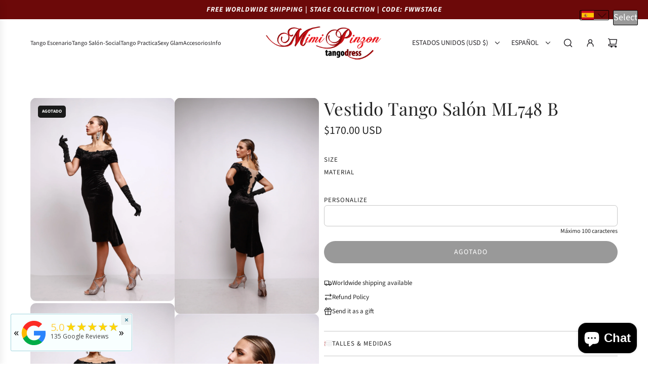

--- FILE ---
content_type: text/javascript
request_url: https://mimipinzon.com.ar/cdn/shop/t/11/assets/component-countdown-timer.js?v=174426578080177166461748184939
body_size: 378
content:
(()=>{class CountdownTimer extends HTMLElement{constructor(){super(),this.daysDigits=new Array(this.maxDays.length).fill(0),this.lastDigits=[...this.daysDigits,0,0,0,0,0,0],this.digitContainers=this.querySelectorAll("[data-digit]"),this.wethemeGlobal=document.querySelector("script#wetheme-global"),this.translationsObject=JSON.parse(this.wethemeGlobal.textContent)}connectedCallback(){this.init()}init(){this.timeRemaining>this.timeRemainingMax||(this.timeRemaining<0&&this.handleTimerCompleteContent(),this.timerInterval=setInterval(()=>{this.timeRemaining>0?this.updateTimer():clearInterval(this.timerInterval)},1e3))}updateTimer(){const timeValues=this.getTimeValues(this.timeRemaining),nowDigits=this.getDigitsFromTimeValues(timeValues);nowDigits.map((nowDigit,index)=>{const lastDigit=this.lastDigits[index];nowDigit!=lastDigit&&this.animateDigit(this.digitContainers[index],nowDigit)}),this.handleTimerComplete(nowDigits),this.lastDigits=nowDigits,this.setAttribute("aria-label",`${timeValues.days} ${this.translationsObject.translations.days} ${timeValues.hours} ${this.translationsObject.translations.hours} ${timeValues.minutes} ${this.translationsObject.translations.minutes} ${timeValues.seconds} ${this.translationsObject.translations.seconds} remaining`)}animateDigit(container,now){setTimeout(()=>{const last_digit=container.querySelector("[data-digit-last]");last_digit.innerHTML=now},500),this.hideWhenZero(container,now)}getDigitsFromTimeValues(timeValues){return[...timeValues.days.toString().padStart(this.maxDays.length,"0").split("").map(Number),...timeValues.hours.toString().padStart(2,"0").split("").map(Number),...timeValues.minutes.toString().padStart(2,"0").split("").map(Number),...timeValues.seconds.toString().padStart(2,"0").split("").map(Number)]}getTimeValues(time){return{days:Math.floor(time/(1e3*60*60*24)),hours:Math.floor(time/(1e3*60*60)%24),minutes:Math.floor(time/1e3/60%60),seconds:Math.floor(time/1e3%60)}}hideWhenZero(element,digit){element&&element.hasAttribute("data-hide-when-zero")&&digit===0&&element.parentElement.classList.add("hide")}handleTimerComplete(nowDigits){nowDigits.filter(digit=>digit!==0).length||(this.hideWhenComplete&&this.hideTimer(),this.handleTimerCompleteContent())}hideTimer(){this.classList.add("hide")}handleTimerCompleteContent(){this.showHideTimerCompleteContent(),this.disableExpiredLinks()}showHideTimerCompleteContent(){const timerCompleteContent=document.querySelectorAll("[data-timer-complete-content]");timerCompleteContent&&timerCompleteContent.forEach(content=>{content.dataset.timerId===this.timerId&&content.classList.toggle("hide")})}disableExpiredLinks(){const timerCompleteLinks=document.querySelectorAll("[data-timer-link]");timerCompleteLinks&&timerCompleteLinks.forEach(link=>{link.dataset.timerId===this.timerId&&(link.removeAttribute("href"),link.setAttribute("role","link"),link.setAttribute("aria-disabled","true"))})}get timeRemaining(){return+new Date(`${this.year}/${this.month}/${this.day} ${this.hour}:${this.minute}:${this.second} ${this.timezone}`).getTime()-+new Date().getTime()}get timeRemainingMax(){return parseInt(this.maxDays)*1e3*60*60*24}get maxDays(){return this.dataset.maxDays}get hideWhenComplete(){return this.dataset.hideWhenComplete==="true"}get timezone(){return this.dataset.timezone}get year(){return this.dataset.year}get month(){return this.dataset.month}get day(){return this.dataset.day}get hour(){return this.dataset.hour}get minute(){return this.dataset.minute}get second(){return this.dataset.second}get timerId(){return this.dataset.timerId}disconnectedCallback(){clearInterval(this.timerInterval)}}customElements.define("countdown-timer",CountdownTimer)})();
//# sourceMappingURL=/cdn/shop/t/11/assets/component-countdown-timer.js.map?v=174426578080177166461748184939


--- FILE ---
content_type: text/javascript
request_url: https://mimipinzon.com.ar/cdn/shop/t/11/assets/component-recently-viewed-products.js?v=61162105486204269611748184939
body_size: 101
content:
(()=>{if(!customElements.get("recently-viewed-products")){class RecentlyViewedProducts extends HTMLElement{constructor(){super(),this.cacheDOMElements(),this.bindEventHandlers()}connectedCallback(){this.addEventListeners(),this.debouncedRenderRecentlyViewedProducts()}cacheDOMElements(){this.sectionId=this.getAttribute("data-wetheme-section-id"),this.isPreviewMode=this.getAttribute("data-is-preview-mode")=="true",this.wrapper=this.closest("data-recently-viewed-wrapper"),!this.sectionId||this.wrapper}bindEventHandlers(){this.debouncedRenderRecentlyViewedProductsBound=this.debouncedRenderRecentlyViewedProducts.bind(this)}addEventListeners(){window.Shopify.designMode&&document.addEventListener("shopify:section:load",this.debouncedRenderRecentlyViewedProductsBound)}debouncedRenderRecentlyViewedProducts(){this.renderTimeout&&clearTimeout(this.renderTimeout),this.renderTimeout=setTimeout(()=>this.renderRecentlyViewedProducts(),100)}async renderRecentlyViewedProducts(){try{const recentlyViewedProducts=JSON.parse(localStorage.getItem("theme:recently-viewed-products")||"[]");if(!recentlyViewedProducts.length&&!this.isPreviewMode){this.wrapper.style.display="none";return}const items=new Set(recentlyViewedProducts);if(this.hasAttribute("exclude-id")&&items.delete(parseInt(this.getAttribute("exclude-id"))),!items.size&&!this.isPreviewMode){this.wrapper.style.display="none";return}const queryString=Array.from(items.values(),item=>`id:${item}`).slice(0,parseInt(this.getAttribute("data-products-to-show"))).join(" OR "),url=`${window.Shopify.routes.root}search?type=product&q=${queryString}&section_id=${this.sectionId}`,responseText=await(await fetch(url)).text(),tempDiv=document.createElement("div");tempDiv.innerHTML=responseText;const recentlyViewedProductsElement=tempDiv.querySelector("recently-viewed-products");recentlyViewedProductsElement&&recentlyViewedProductsElement.childElementCount>0?(this.replaceChildren(...recentlyViewedProductsElement.childNodes),window.eventBus.emit("recentlyViewed:updated")):this.isPreviewMode||(this.wrapper.style.display="none")}catch(e){console.error("Error fetching recently viewed products:",e),this.isPreviewMode||(this.wrapper.style.display="none")}}disconnectedCallback(){this.renderTimeout&&clearTimeout(this.renderTimeout),window.Shopify.designMode&&document.removeEventListener("shopify:section:load",this.debouncedRenderRecentlyViewedProductsBound)}}customElements.define("recently-viewed-products",RecentlyViewedProducts)}})();
//# sourceMappingURL=/cdn/shop/t/11/assets/component-recently-viewed-products.js.map?v=61162105486204269611748184939
